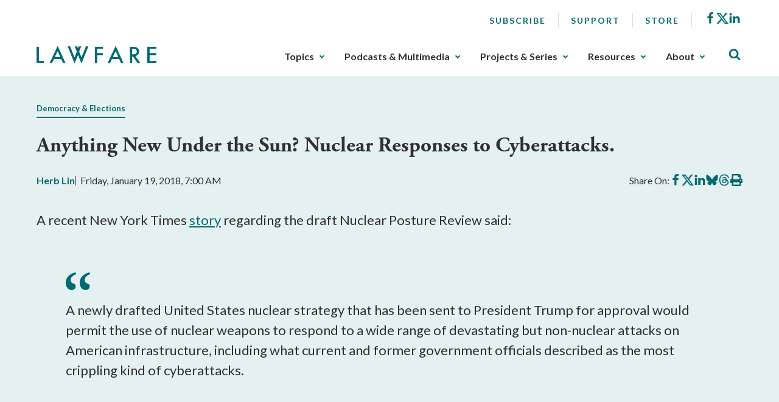

--- FILE ---
content_type: text/html; charset=utf-8
request_url: https://www.lawfaremedia.org/article/anything-new-under-sun-nuclear-responses-cyberattacks
body_size: 9502
content:
 <!DOCTYPE html> <html class="no-js" lang="en"> <head> <meta http-equiv="X-UA-Compatible" content="IE=edge,chrome=1" /> <meta charset="utf-8" /> <title>
	Anything New Under the Sun? Nuclear Responses to Cyberattacks. | Lawfare
</title> <meta name="viewport" content="width=device-width, initial-scale=1"> <meta name="msapplication-TileColor" content="#00aba9"> <meta name="msapplication-config" content="/assets/icons/browserconfig.xml"> <meta name="theme-color" content="#ffffff"> <meta name="twitter:card" content="summary"> <link rel="apple-touch-icon" sizes="180x180" href="/assets/icons/apple-touch-icon.png"> <link rel="icon" type="image/png" sizes="32x32" href="/assets/icons/favicon-32x32.png"> <link rel="icon" type="image/png" sizes="16x16" href="/assets/icons/favicon-16x16.png"> <link rel="manifest" href="/assets/icons/site.webmanifest"> <link rel="mask-icon" href="/assets/icons/safari-pinned-tab.svg" color="#5bbad5"> <link rel="shortcut icon" href="/favicon.ico"> <link rel="preload" as="style" href="/ResourcePackages/Talon/assets/dist/css/main.min.css?package=Talon&amp;v=MTQuMS43ODI0LjI0Mzky"> <link rel="preload" as="style" onload="this.onload=null;this.rel='stylesheet'" href="https://use.typekit.net/fsl6por.css"> <link rel="preconnect" href="https://fonts.googleapis.com"> <link rel="preconnect" href="https://fonts.gstatic.com" crossorigin> <link href="https://fonts.googleapis.com/css2?family=Lato:wght@400;700&display=swap" rel="preload" as="style" onload="this.onload=null;this.rel='stylesheet'"> <noscript> <link href="https://fonts.googleapis.com/css2?family=Lato:wght@400;700&display=swap" rel="stylesheet"> <link href="https://use.typekit.net/fsl6por.css" rel="stylesheet"> </noscript> <link href="/ResourcePackages/Talon/assets/dist/css/main.min.css?package=Talon&amp;v=MTQuMS43ODI0LjI0Mzky" rel="stylesheet" type="text/css" /><link href="/ResourcePackages/Talon/assets/dist/css/components/algolia-search/searchbox.min.css?package=Talon" rel="stylesheet" type="text/css" /><link href="/ResourcePackages/Talon/assets/dist/css/components/blog-posts/post-detail.min.css?package=Talon&amp;v=MTQuMS43ODI0LjI0Mzky" rel="stylesheet" type="text/css" /><link href="/ResourcePackages/Talon/assets/dist/css/components/contributors/contributor.min.css?package=Talon&amp;v=MTQuMS43ODI0LjI0Mzky" rel="stylesheet" type="text/css" /><link href="/ResourcePackages/Talon/assets/dist/css/components/blog-posts/post.min.css?package=Talon&amp;v=MTQuMS43ODI0LjI0Mzky" rel="stylesheet" type="text/css" /> <script>(function () { "use strict"; var el = document.getElementsByTagName('html')[0], nojsClass = "no-js", jsClass = "js"; if (el.classList) { el.classList.remove(nojsClass); el.classList.add(jsClass); } else { el.className = el.className.replace(new RegExp('(^|\\b)' + nojsClass.split(' ').join('|') + '(\\b|$)', 'gi'), ' '); el.className += ' ' + jsClass; } }());</script> <meta name="twitter:card" content="summary"></meta><meta name="citation_title" content="Anything New Under the Sun? Nuclear Responses to Cyberattacks." /><meta name="citation_date" content="1/18/2023 2:35:21 AM" /><meta name="citation_journal_title" content="Lawfare" /><meta name="citation_publisher" content="Lawfare" /><meta name="citation_public_url" content="https://www.lawfaremedia.org/article/anything-new-under-sun-nuclear-responses-cyberattacks" /><meta name="citation_author" content="Herb Lin" /><meta property="og:title" content="Anything New Under the Sun? Nuclear Responses to Cyberattacks." /><meta property="og:description" content="A recent New York Times story regarding the draft Nuclear Posture Review said:


A newly drafted United States nuclear strategy that has been sent to President" /><meta property="og:type" content="website" /><meta property="og:url" content="https://www.lawfaremedia.org/article/anything-new-under-sun-nuclear-responses-cyberattacks" /><meta property="og:site_name" content="Default" /><style type="text/css" media="all">div[contenteditable] { max-width:100%; height:auto !important; }</style><meta name="Generator" content="Sitefinity 14.4.8146.0 DX" /><link rel="canonical" href="https://www.lawfaremedia.org/article/anything-new-under-sun-nuclear-responses-cyberattacks" /><meta name="description" content="A recent New York Times story regarding the draft Nuclear Posture Review said:


A newly drafted United States nuclear strategy that has been sent to President" /></head> <body> 


 <header id="site-header" class="site-header"> <a href="#site-main" class="skip-link">Skip to Main Content</a>  
<div class="container">
    <div class="header-row">
        <button type="button" class="main-nav-open" aria-label="Toggle Main Navigation">
            <svg aria-hidden="true">
                <use href="/ResourcePackages/Talon/assets/dist/sprites/icons.svg#menu"></use>
            </svg>
            <span>Menu</span>
        </button>
        <div id="Header_TC87A1B33001_Col00" class="sf_colsIn header-col header-col--logo" data-sf-element="Header Column" data-placeholder-label="Logo">
<div class="sf-content-block" >
    <div ><a href="/"><img alt="Lawfare" src="https://lawfare-assets-new.azureedge.net/assets/images/default-source/default-album/site-logo.png?sfvrsn=1d7ccf3d_1" sf-size="100" /></a></div>    
</div></div>
        <div class="header-col header-col--nav">
            <button type="button" class="main-nav-close" aria-label="Close Main Navigation">
                <span>Close</span>
            </button>
            <div id="Header_TC87A1B33001_Col01" class="sf_colsIn header-utility" data-sf-element="Header Utility" data-placeholder-label="Utility Links, Socials">
<nav class="utility-nav" aria-label="Utility Nav">
    <ul class="utility-nav__menu">
    <li class="utility-nav__item">
        <a class="utility-nav__link no-underline hover-underline" href="/subscribe" target="_self">
            Subscribe
        </a>

    </li>
    <li class="utility-nav__item">
        <a class="utility-nav__link no-underline hover-underline" href="/about/support" target="_self">
            Support
        </a>

    </li>
    <li class="utility-nav__item">
        <a class="utility-nav__link no-underline hover-underline" href="/store" target="_blank">
            Store
        </a>

    </li>
    </ul>
</nav>



<div class="sf-content-block" >
    <div ><ul class="socials"><li class="socials__item"><a href="https://www.facebook.com/Lawfareblog" class="socials__link" target="_blank" data-sf-ec-immutable=""><svg><use href="/ResourcePackages/Talon/assets/dist/sprites/icons.svg#facebook"></use></svg><span class="visually-hidden">Facebook</span></a>
 </li><li class="socials__item"><a href="https://twitter.com/lawfare" class="socials__link" target="_blank" data-sf-ec-immutable=""><svg><use href="/ResourcePackages/Talon/assets/dist/sprites/icons.svg#icon-x"></use></svg><span class="visually-hidden">X</span></a>
 </li><li class="socials__item"><a href="https://www.linkedin.com/company/the-lawfare-institute/" class="socials__link" target="_blank" data-sf-ec-immutable=""><svg><use href="/ResourcePackages/Talon/assets/dist/sprites/icons.svg#linkedin"></use></svg><span class="visually-hidden">LinkedIn</span></a>
 </li></ul></div>    
</div></div>
            <div id="Header_TC87A1B33001_Col02" class="sf_colsIn header-nav" data-sf-element="Header Navigation" data-placeholder-label="Main Nav">
<!--googleoff: all-->

<div class="visually-hidden focusable" tabindex="0">
    <p>The upcoming main navigation can be gotten through utilizing the tab key. Any buttons that open a sub navigation can be triggered by the space or enter key.</p>
</div>

<!--googleon: all-->

<nav class="main-nav" aria-label="Footer Nav-1">
    <ul class="main-nav__menu">
        <li class="main-nav__item">
            <button type="button" class="main-nav__toggle text-semibold" data-toggle data-target="sub-0d72bb33-9c1b-42e2-b20e-753919b96d94">
                Topics
            </button>
            <ul id="sub-0d72bb33-9c1b-42e2-b20e-753919b96d94" class="main-nav__sub">
                            <li class="main-nav__item">
                <a class="main-nav__link" href="/topics/armed-conflict" target="_self">
                    Armed Conflict
                </a>
            </li>
            <li class="main-nav__item">
                <a class="main-nav__link" href="/topics/congress" target="_self">
                    Congress
                </a>
            </li>
            <li class="main-nav__item">
                <a class="main-nav__link" href="/topics/courts-litigation" target="_self">
                    Courts &amp; Litigation
                </a>
            </li>
            <li class="main-nav__item">
                <a class="main-nav__link" href="/topics/criminal-justice-rule-of-law" target="_self">
                    Criminal Justice &amp; Rule of Law
                </a>
            </li>
            <li class="main-nav__item">
                <a class="main-nav__link" href="/topics/cybersecurity-tech" target="_self">
                    Cybersecurity &amp; Tech
                </a>
            </li>
            <li class="main-nav__item">
                <a class="main-nav__link" href="/topics/democracy-elections" target="_self">
                    Democracy &amp; Elections
                </a>
            </li>
            <li class="main-nav__item">
                <a class="main-nav__link" href="/topics/executive-branch" target="_self">
                    Executive Branch
                </a>
            </li>
            <li class="main-nav__item">
                <a class="main-nav__link" href="/topics/foreign-relations-international-law" target="_self">
                    Foreign Relations &amp; International Law
                </a>
            </li>
            <li class="main-nav__item">
                <a class="main-nav__link" href="/topics/intelligence" target="_self">
                    Intelligence
                </a>
            </li>
            <li class="main-nav__item">
                <a class="main-nav__link" href="/topics/states-localities" target="_self">
                    States &amp; Localities
                </a>
            </li>
            <li class="main-nav__item">
                <a class="main-nav__link" href="/topics/surveillance-privacy" target="_self">
                    Surveillance &amp; Privacy
                </a>
            </li>
            <li class="main-nav__item">
                <a class="main-nav__link" href="/topics/terrorism-extremism" target="_self">
                    Terrorism &amp; Extremism
                </a>
            </li>

            </ul>
        </li>
        <li class="main-nav__item">
            <button type="button" class="main-nav__toggle text-semibold" data-toggle data-target="sub-08608d67-88db-4705-9ca6-59dfd7a0cfc0">
                Podcasts &amp; Multimedia
            </button>
            <ul id="sub-08608d67-88db-4705-9ca6-59dfd7a0cfc0" class="main-nav__sub">
                            <li class="main-nav__item main-nav__item--has-children">
                    <a class="main-nav__link" href="/podcasts-multimedia/podcast" target="_self">
                        Podcasts
                    </a>
                <ul class="main-nav__sub">
                                <li class="main-nav__item">
                <a class="main-nav__link" href="/podcasts-multimedia/podcast/the-lawfare-podcast" target="_self">
                    Lawfare Daily
                </a>
            </li>
            <li class="main-nav__item">
                <a class="main-nav__link" href="/podcasts-multimedia/podcast/rational-security" target="_self">
                    Rational Security
                </a>
            </li>
            <li class="main-nav__item">
                <a class="main-nav__link" href="/podcasts-multimedia/podcast/no-bull" target="_self">
                    No Bull
                </a>
            </li>
            <li class="main-nav__item">
                <a class="main-nav__link" href="/podcasts-multimedia/podcast/escalation" target="_self">
                    Escalation
                </a>
            </li>
            <li class="main-nav__item">
                <a class="main-nav__link" href="/podcasts-multimedia/podcast/scaling-laws" target="_self">
                    Scaling Laws
                </a>
            </li>

                </ul>
            </li>
            <li class="main-nav__item main-nav__item--has-children">
                    <a class="main-nav__link" href="/podcasts-multimedia/videos-webinars" target="_self">
                        Videos/Webinars
                    </a>
                <ul class="main-nav__sub">
                                <li class="main-nav__item">
                <a class="main-nav__link" href="/podcasts-multimedia/videos-webinars/deportation-inc" target="_self">
                    Deportation, Inc.
                </a>
            </li>

                </ul>
            </li>

            </ul>
        </li>
        <li class="main-nav__item">
            <button type="button" class="main-nav__toggle text-semibold" data-toggle data-target="sub-84c421d6-1849-427d-881a-6226db8d9e4a">
                Projects &amp; Series
            </button>
            <ul id="sub-84c421d6-1849-427d-881a-6226db8d9e4a" class="main-nav__sub">
                            <li class="main-nav__item main-nav__item--has-children">
                    <a class="main-nav__link" href="/projects-series/trials-of-the-trump-administration" target="_self">
                        Trials of the Trump Administration
                    </a>
                <ul class="main-nav__sub">
                                <li class="main-nav__item">
                <a class="main-nav__link" href="/projects-series/trials-of-the-trump-administration/tracking-trump-administration-litigation" target="_self">
                    Litigation Tracker
                </a>
            </li>
            <li class="main-nav__item">
                <a class="main-nav__link" href="/projects-series/trials-of-the-trump-administration/tracking-domestic-deployments-of-the-u.s.-military" target="_self">
                    Tracking Domestic Deployments of the U.S. Military
                </a>
            </li>

                </ul>
            </li>
            <li class="main-nav__item main-nav__item--has-children">
                    <a class="main-nav__link" href="/projects-series/litigation-coverage" target="_self">
                        Litigation Coverage
                    </a>
                <ul class="main-nav__sub">
                                <li class="main-nav__item">
                <a class="main-nav__link" href="/projects-series/litigation-coverage/trump-administration-trial-coverage" target="_self">
                    Trump Administration Trial Coverage
                </a>
            </li>

                </ul>
            </li>
            <li class="main-nav__item main-nav__item--has-children">
                    <a class="main-nav__link" href="/projects-series/lawfare-research-intiative" target="_self">
                        Lawfare Research Intiative
                    </a>
                <ul class="main-nav__sub">
                                <li class="main-nav__item">
                <a class="main-nav__link" href="/projects-series/lawfare-research-intiative/security-by-design" target="_self">
                    Security by Design
                </a>
            </li>
            <li class="main-nav__item">
                <a class="main-nav__link" href="/projects-series/lawfare-research-intiative/section-230-tracker" target="_self">
                    Section 230 Tracker
                </a>
            </li>

                </ul>
            </li>
            <li class="main-nav__item">
                <a class="main-nav__link" href="/projects-series/reviews-essays" target="_self">
                    Reviews &amp; Essays
                </a>
            </li>
            <li class="main-nav__item">
                <a class="main-nav__link" href="/projects-series/the-jan.-6-project" target="_self">
                    The Jan. 6 Project
                </a>
            </li>
            <li class="main-nav__item">
                <a class="main-nav__link" href="/projects-series/archived-projects" target="_self">
                    Archived Projects
                </a>
            </li>

            </ul>
        </li>
        <li class="main-nav__item">
            <button type="button" class="main-nav__toggle text-semibold" data-toggle data-target="sub-8047c77d-58ce-4620-9886-c48e72db570a">
                Resources
            </button>
            <ul id="sub-8047c77d-58ce-4620-9886-c48e72db570a" class="main-nav__sub">
                            <li class="main-nav__item">
                <a class="main-nav__link" href="/resources/documents" target="_self">
                    Documents
                </a>
            </li>
            <li class="main-nav__item">
                <a class="main-nav__link" href="/resources/job-board" target="_self">
                    Job Board
                </a>
            </li>
            <li class="main-nav__item">
                <a class="main-nav__link" href="/resources/lawfare-news" target="_self">
                    Lawfare News
                </a>
            </li>

            </ul>
        </li>
        <li class="main-nav__item">
            <button type="button" class="main-nav__toggle text-semibold" data-toggle data-target="sub-6d234369-5295-415d-aa87-2b1ca5bb5556">
                About
            </button>
            <ul id="sub-6d234369-5295-415d-aa87-2b1ca5bb5556" class="main-nav__sub">
                            <li class="main-nav__item">
                <a class="main-nav__link" href="/about/about-lawfare" target="_self">
                    About Lawfare
                </a>
            </li>
            <li class="main-nav__item">
                <a class="main-nav__link" href="/about/our-story" target="_self">
                    Our Story
                </a>
            </li>
            <li class="main-nav__item">
                <a class="main-nav__link" href="/about/masthead" target="_self">
                    Masthead
                </a>
            </li>
            <li class="main-nav__item">
                <a class="main-nav__link" href="/about/the-lawfare-team" target="_self">
                    The Lawfare Team
                </a>
            </li>
            <li class="main-nav__item">
                <a class="main-nav__link" href="/about/support" target="_self">
                    Support
                </a>
            </li>

            </ul>
        </li>
    </ul>
</nav>




</div>
        </div>
        <div id="Header_TC87A1B33001_Col03" class="sf_colsIn header-col header-col--search" data-sf-element="Header Column" data-placeholder-label="Search">

<div id="algolia-search-box" class="site-search" data-index-name="prod_search-index" data-results-url="/search-results">
    <button type="button" class="site-search__toggle" aria-label="Toggle Site Search" data-toggle=""
        data-target="site-header-search">
        <svg aria-hidden="true">
            <use href="/ResourcePackages/Talon/assets/dist/sprites/icons.svg#search"></use>
        </svg>
    </button>
    <div id="site-header-search" class="site-search__controls p-3 py-lg-8 px-lg-17">
        <div class="container">
            <h2 class="site-search__title">Search Lawfare</h2>
            <div class="site-search__search" role="search">
                <div class="site-search__form">
                    <label for="algolia-search-input" class="visuallyhidden sr-only">Search</label>
                    <input id="algolia-search-input" name="algolia-search-input" type="text"
                        placeholder="Enter topics, titles, authors, etc..." class="site-search__input"
                        autocomplete="off" autocapitalize="off" autocorrect="off" spellcheck="false">
                    <button id="algolia-search-submit" class="site-search__submit">
                        <svg aria-hidden="true">
                            <use href="/ResourcePackages/Talon/assets/dist/sprites/icons.svg#search"></use>
                        </svg>
                    </button>
                </div>
                <div class="text-right mt-3">
                    <a href="/search-results" class="right-arrow text-bold text-small">Advanced Search</a>
                </div>
            </div>
        </div>
    </div>
</div>



</div>
    </div>
</div> </header> <main id="site-main" class="site-main" tabindex="-1"> 



<article class="post-detail">
    <header class="light-blue-green-bg mb-7 py-8 ps-2 pe-2 post-detail__header">
        <div class="container">
                    <div class="post-detail__topics mb-4">
            <span class="post-detail__topic border-underline me-2 color-primary text-bold text-small">
                    <a href="/topics/democracy-elections">Democracy &amp; Elections</a>
            </span>
        </div>


            <h1 class="post-detail__title">
                Anything New Under the Sun? Nuclear Responses to Cyberattacks.
            </h1>

                <div class="post-detail__meta mb-4 mb-lg-7">
            <div class="post-detail__authors color-primary text-bold">

                <a href=https://www.lawfaremedia.org/contributors/hlin>Herb  Lin</a>
            </div>

        <div class="post-detail__date">
            Friday, January 19, 2018, 7:00 AM
        </div>

        <div class="post-detail__share" data-sj-ignore="true">
            <span>Share On:</span>
            <a href="https://www.facebook.com/sharer/sharer.php?u=https%3a%2f%2fwww.lawfaremedia.org%2farticle%2fanything-new-under-sun-nuclear-responses-cyberattacks" class="post-detail__share-link" target="_blank">
                <span class="sr-only">Share on Facebook</span>
                <svg aria-hidden="true">
                    <use href="/ResourcePackages/Talon/assets/dist/sprites/icons.svg#facebook"></use>
                </svg>
            </a>
            <a href="https://twitter.com/intent/tweet?url=https%3a%2f%2fwww.lawfaremedia.org%2farticle%2fanything-new-under-sun-nuclear-responses-cyberattacks" class="post-detail__share-link" target="_blank">
                <span class="sr-only">Share on X</span>
                <svg aria-hidden="true">
                    <use href="/ResourcePackages/Talon/assets/dist/sprites/icons.svg#icon-x"></use>
                </svg>
            </a>
            <a href="http://www.linkedin.com/shareArticle?mini=true&amp;url=https%3a%2f%2fwww.lawfaremedia.org%2farticle%2fanything-new-under-sun-nuclear-responses-cyberattacks" class="post-detail__share-link" target="_blank">
                <span class="sr-only">Share on LinkedIn</span>
                <svg aria-hidden="true">
                    <use href="/ResourcePackages/Talon/assets/dist/sprites/icons.svg#linkedin"></use>
                </svg>
            </a>
            <a href="https://bsky.app/intent/compose?text=Anything+New+Under+the+Sun%3f+Nuclear+Responses+to+Cyberattacks. https%3a%2f%2fwww.lawfaremedia.org%2farticle%2fanything-new-under-sun-nuclear-responses-cyberattacks" class="post-detail__share-link" target="_blank">
                <span class="sr-only">Share on BlueSky</span>
                <svg aria-hidden="true">
                    <use href="/ResourcePackages/Talon/assets/dist/sprites/icons.svg#icon-bluesky"></use>
                </svg>
            </a>
            <a href="https://threads.net/intent/post?url=https%3a%2f%2fwww.lawfaremedia.org%2farticle%2fanything-new-under-sun-nuclear-responses-cyberattacks&amp;text=Anything+New+Under+the+Sun%3f+Nuclear+Responses+to+Cyberattacks." class="post-detail__share-link" target="_blank">
                <span class="sr-only">Share on Threads</span>
                <svg aria-hidden="true">
                    <use href="/ResourcePackages/Talon/assets/dist/sprites/icons.svg#icon-threads"></use>
                </svg>
            </a>
            <a href="#" onclick="window.print(); return false" class="post-detail__share-link" target="_blank">
                <span class="sr-only">Print this article</span>
                <svg aria-hidden="true">
                    <use href="/ResourcePackages/Talon/assets/dist/sprites/solid.svg#print"></use>
                </svg>
            </a>
        </div>
    </div>


                <div class="post-detail__summary mt-4 mb-5 mb-lg-6">
                    <p>A recent New York Times <a href="https://www.nytimes.com/2018/01/16/us/politics/pentagon-nuclear-review-cyberattack-trump.html">story</a> regarding the draft Nuclear Posture Review said:</p>

<blockquote>
<p>A newly drafted United States nuclear strategy that has been sent to President Trump for approval would permit the use of nuclear weapons to respond to a wide range of devastating but non-nuclear attacks on American infrastructure, including what current and former government officials described as the most crippling kind of cyberattacks.</p>
</blockquote>
                </div>


        </div>
    </header>

    <div class="container">
        <div class="row">
            <div class="post-detail__rail col-md-4 col-lg-3 order-md-2 offset-lg-1">
                        <ul class="contributor-list mt-0 p-0 list-style-none d-none d-md-block">
                <li class="contributor">
                    <div class="contributor__body">
                            <div class="contributor__media">
                                <img src="https://lawfare-assets-new.azureedge.net/assets/images/default-source/contributor-images/25.png?sfvrsn=79208232_0" alt="Herb  Lin" class="contributor__img" />
                            </div>

                        <div class="contributor__content">
                            <h2 class="contributor__title h4 mb-0 text-bold">
                                <a href="https://www.lawfaremedia.org/contributors/hlin">
                                    Herb  Lin
                                </a>
                            </h2>
                                <div class="contributor__socials" data-sj-ignore="true">
                                    <a href="https://twitter.com/HerbLinCyber" aria-label="Visit Herb  Lin's X HerbLinCyber">
                                        <svg aria-hidden="true" style="width:15px; height:13px;">
                                            <use href="/ResourcePackages/Talon/assets/dist/sprites/icons.svg#icon-x"></use>
                                        </svg>
                                        <span>HerbLinCyber</span>
                                    </a>
                                </div>
                                                     </div>
                    </div>
                </li>
        </ul>
        <hr class="d-none d-md-block mb-4 mt-5" aria-hidden="true" />
        <div class="text-center mb-4 mb-md-5">
            <a href="#postContributors" class="text-bold color-primary right-arrow">Meet The Authors</a>
        </div>
    <div class="post-detail__rail-sticky" data-sj-ignore>
        <div class="mt-4">
            <a href="/subscribe" class="button button--primary w-100">Subscribe to Lawfare</a>
        </div>
    </div>

            </div>
            <div class="col-md-8">
                <div class="post-detail__content mt-5 mt-md-0">
                    <p>A recent New York Times <a href="https://www.nytimes.com/2018/01/16/us/politics/pentagon-nuclear-review-cyberattack-trump.html">story</a> regarding the draft Nuclear Posture Review said:</p>

<blockquote>
<p>A newly drafted United States nuclear strategy that has been sent to President Trump for approval would permit the use of nuclear weapons to respond to a wide range of devastating but non-nuclear attacks on American infrastructure, including what current and former government officials described as the most crippling kind of cyberattacks.</p>
</blockquote>

<p>The Times report acknowledges that the draft review “does not explicitly say that a crippling cyberattack against the United States would be among the extreme circumstances” that would warrant a nuclear response but noted expert judgment that “a cyberattack [is] one of the most efficient ways to paralyze systems like the power grid, cellphone networks and the backbone of the internet without using nuclear weapons.” (I concur with that judgment, though I would argue that bringing down the electric grid on a national scale for an extended period would not be as easy as many people seem to believe.)</p>

<p>Any story about a newly released Nuclear Policy Review is newsworthy, especially when a new administration is assuming the reins of power.&nbsp;The draft Trump review signals an important break with the nuclear policy of the previous administration, in that its tone moves away from one that de-emphasizes the role of nuclear weapons in the U.S. national security strategy. But&nbsp;the proposal for possible first use of nuclear weapons in response to a devastating cyberattack&nbsp;is less of a departure from previous policy&nbsp;than it might seem. For example, the <a href="https://www.globalsecurity.org/military/library/policy/dod/d20050318nms.pdf">2004 National Military Strategy (NMS)</a> from the Joint Chiefs of Staff states that:</p>

<blockquote>
<p>Nuclear capabilities [of the United States] continue to play an important role in deterrence by providing military options to deter a range of threats, including the use of WMD/E [i.e., weapons of mass destruction or effect] and large-scale conventional forces. Additionally, the extension of a credible nuclear deterrent to allies has been an important nonproliferation tool that has removed incentives for allies to develop and deploy nuclear forces. (p. 12)</p>
</blockquote>

<p>The 2004 document also stated that:</p>

<blockquote>
<p>The term WMD/E relates to a broad range of adversary capabilities that pose potentially devastating impacts. WMD/E includes chemical, biological, radiological, nuclear, and enhanced high explosive weapons as well as other, more asymmetrical “weapons.” They may rely more on disruptive impact than destructive kinetic effects. For example, cyberattacks on US commercial information systems or attacks against transportation networks may have a greater economic or psychological effect than a relatively small release of a lethal agent. (p. 1)</p>
</blockquote>

<p>Taken together, these two statements are clear – the United States (in 2004) believed that its nuclear capabilities played an important role in deterring the use of WMD/E, including “cyberattacks on US commercial information systems or attacks against transportation networks” that have a “greater economic or psychological effect than a relatively small release of a lethal agent.”</p>

<p>Does the 2018 document articulate a new policy regarding the use of nuclear weapons to respond to devastating cyberattacks? In the context of the 2004 statements, the policy enunciated in the draft Nuclear Posture Review is more of a return to past policy and practice than an entirely new policy. To be sure, Obama administration statements about declaratory nuclear policy did not explicitly couple the two, and I know from various conversations with Obama administration officials that the lack of such coupling was not an inadvertent oversight. But the Times article quoted Gary Samore, a nuclear adviser to President Obama, as saying that a good deal of the draft strategy “‘repeats the essential elements of Obama declaratory policy word for word’—including its declaration that the United States would ‘only consider the use of nuclear weapons in extreme circumstances to defend the vital interests of the United States or its allies and partners.’”</p>

<p>Moreover, even the Obama administration’s declaratory policy did not categorically or explicitly rule out the use of nuclear weapons in response to certain kinds of cyberattacks. As the Times article suggested, the difference between the Obama and Trump administrations lies in what each administration would define as the “devastating consequences” or “extreme circumstances” that could or would warrant a nuclear response. And if that is the case, concerns should focus on whether the nation should place more or less trust in the judgment of those who would be making those decisions for the Trump administration as compared to their counterparts under President Obama.</p>
                </div>
            </div>
        </div>

        <hr>

        <div class="row post-detail__bottom-meta print-none">
                <div class="col-sm-6 mb-5 mb-sm-0">
                    <div class="row">
                        <div class="col-auto pe-0">
                            <span class="text-bold text-small">Topics:</span>
                        </div>
                        <div class="col-auto ps-2">
                                    <div class="post-detail__topics mb-4">
            <span class="post-detail__topic border-underline me-2 color-primary text-bold text-small">
                    <a href="/topics/democracy-elections">Democracy &amp; Elections</a>
            </span>
        </div>

                        </div>
                    </div>
                </div>
            <div class="pt-4 pt-sm-0 text-sm-right col-sm-6">
                <a href="#site-main" class="color-primary text-bold fw-semibold text-small up-caret up-caret--right">
                    Back to Top
                </a>
            </div>
        </div>

                <div id="postContributors" class="post-detail__contributors mt-5 mb-5 pt-lg-5 pb-lg-5">
            <div class="light-blue-green-bg ps-3 pe-3 pt-4 pb-4 p-lg-5">
                    <div class="contributor">
                        <div class="row">
                            <div class="col-md-4">
                                <div class="contributor__body">
                                        <div class="contributor__media">
                                            <img src="https://lawfare-assets-new.azureedge.net/assets/images/default-source/contributor-images/25.png?sfvrsn=79208232_0" alt="Herb  Lin" class="contributor__img" />
                                        </div>

                                    <div class="contributor__content">
                                        <h3 class="contributor__title mb-0">
                                            <a href="https://www.lawfaremedia.org/contributors/hlin">Herb  Lin</a>
                                        </h3>
                                            <div class="contributor__socials">
                                                <a href="https://twitter.com/HerbLinCyber" aria-label="Visit Herb  Lin's X HerbLinCyber">
                                                    <svg aria-hidden="true" style="width:15px; height:13px;">
                                                        <use href="/ResourcePackages/Talon/assets/dist/sprites/icons.svg#icon-x"></use>
                                                    </svg>
                                                    <span>HerbLinCyber</span>
                                                </a>
                                            </div>


                                        <a href="https://www.lawfaremedia.org/contributors/hlin" class="right-arrow mt-3 mt-md-4 text-bold text-small text-md-medium" aria-label="Read More from Herb  Lin">
                                            Read More
                                        </a>
                                    </div>
                                </div>
                            </div>

                                <div class="col-md-8">
                                    <div class="contributor__bio mt-3 mt-md-0 clearfix">
                                        Dr. Herb Lin is senior research scholar for cyber policy and security at the Center for International Security and Cooperation and Hank J. Holland Fellow in Cyber Policy and Security at the Hoover Institution, both at Stanford University.  His research interests relate broadly to policy-related dimensions of cybersecurity and cyberspace, and he is particularly interested in and knowledgeable about the use of offensive operations in cyberspace, especially as instruments of national policy. In addition to his positions at Stanford University, he is Chief Scientist, Emeritus for the Computer Science and Telecommunications Board, National Research Council (NRC) of the National Academies, where he served from 1990 through 2014 as study director of major projects on public policy and information technology, and Adjunct Senior Research Scholar and Senior Fellow in Cybersecurity (not in residence) at the Saltzman Institute for War and Peace Studies in the School for International and Public Affairs at Columbia University. Prior to his NRC service, he was a professional staff member and staff scientist for the House Armed Services Committee (1986-1990), where his portfolio included defense policy and arms control issues. He received his doctorate in physics from MIT.
                                    </div>
                                </div>
                        </div>
                    </div>
            </div>
        </div>

    </div>
</article>







}

<div id="Main_C003_Col00" class="sf_colsIn container" data-sf-element="Container" data-placeholder-label="Container"><div id="Main_C025_Col00" class="sf_colsIn" data-sf-element="Container" data-placeholder-label="NonSearchableContainer"><div id="Main_C020_Col00" class="sf_colsIn pt-3 pb-3" data-sf-element="Small Vertical Spacing" data-placeholder-label="Small Vertical Spacing"><div class="featured-grid-alt row" data-sf-element="Row">
    <div id="Main_C021_Col00" class="sf_colsIn col-lg-8 offset-lg-1 order-lg-2" data-sf-element="Column 1" data-placeholder-label="Column 1">
<div class="sf-content-block" >
    <div ><h2>More Articles&nbsp;</h2></div>    
</div><div id="Main_C023_Col00" class="sf_colsIn pt-3 pb-3" data-sf-element="Small Vertical Spacing" data-placeholder-label="Small Vertical Spacing">




<ul class="post-list grid-md-2x2 grid-lg-3x3 mb-0 mt-0 p-0">
        <li class="post post--hover-fx post--highlight post--articles mb-6 mb-lg-15">

    <div class="post__media mb-3">
        <img src="[data-uri]" alt="" class="lazy-img post__img" width=4032px height=3024px data-src="https://lawfare-assets-new.azureedge.net/assets/images/default-source/article-images/47474761791_cc9ce91738_o6845e4d5-c459-406f-8208-200dc66dad5d.jpg?sfvrsn=67dab9ca_5" /><noscript><img src="https://lawfare-assets-new.azureedge.net/assets/images/default-source/article-images/47474761791_cc9ce91738_o6845e4d5-c459-406f-8208-200dc66dad5d.jpg?sfvrsn=67dab9ca_5" alt="" class="post__img" width=4032px height=3024px /></noscript>
    </div>

            <h3 class="post__title mb-2">
                <a href="https://www.lawfaremedia.org/article/we-have-questions-about-the-fbi-s-fulton-county-search" class="post__link">
                    We Have Questions About the FBI’s Fulton County Search
                </a>
            </h3>

            <div class="post__meta mb-2">
                    <div class="post__contributors color-primary text-small text-semibold">
                                <a href="https://www.lawfaremedia.org/contributors/abower" class="post__author">
                                    Anna  Bower
                                </a>
                                <a href="https://www.lawfaremedia.org/contributors/ecolumbus" class="post__author">
                                    Eric  Columbus
                                </a>
                                <a href="https://www.lawfaremedia.org/contributors/ltedwards" class="post__author">
                                    L.T.  Edwards
                                </a>
<span>, +5</span>                    </div>

                <div class="post__date text-small">
                    Jan 30, 2026
                </div>
            </div>

    <div class="post__summary">
        The administration continues to litigate the 2020 election more than five years later.
    </div>
        </li>
        <li class="post post--hover-fx post--highlight post--articles mb-6 mb-lg-15">

    <div class="post__media mb-3">
        <img src="[data-uri]" alt="" class="lazy-img post__img" width=1792px height=1188px data-src="https://lawfare-assets-new.azureedge.net/assets/images/default-source/article-images/hhs-health-secretark-rfk-with-maha-food-pyramid.png?sfvrsn=eae0e7df_5" /><noscript><img src="https://lawfare-assets-new.azureedge.net/assets/images/default-source/article-images/hhs-health-secretark-rfk-with-maha-food-pyramid.png?sfvrsn=eae0e7df_5" alt="" class="post__img" width=1792px height=1188px /></noscript>
    </div>

            <h3 class="post__title mb-2">
                <a href="https://www.lawfaremedia.org/article/misinformation-studies-meets-the-raw-milk-renaissance" class="post__link">
                    Misinformation Studies Meets the Raw Milk Renaissance
                </a>
            </h3>

            <div class="post__meta mb-2">
                    <div class="post__contributors color-primary text-small text-semibold">
                                <a href="https://www.lawfaremedia.org/contributors/rdiresta" class="post__author">
                                    Ren&#233;e  DiResta
                                </a>
                    </div>

                <div class="post__date text-small">
                    Jan 23, 2026
                </div>
            </div>

    <div class="post__summary">
        A review of National Academies of Sciences, Engineering, and Medicine, “Understanding and Addressing Misinformation About Science” (The National Academies Press, 2025).
    </div>
        </li>
        <li class="post post--hover-fx post--highlight post--articles mb-6 mb-lg-15">

    <div class="post__media mb-3">
        <img src="[data-uri]" alt="" class="lazy-img post__img" width=900px height=601px data-src="https://lawfare-assets-new.azureedge.net/assets/images/default-source/article-images/featured_image/6617.jpg?sfvrsn=8fbe19dc_0" /><noscript><img src="https://lawfare-assets-new.azureedge.net/assets/images/default-source/article-images/featured_image/6617.jpg?sfvrsn=8fbe19dc_0" alt="" class="post__img" width=900px height=601px /></noscript>
    </div>

            <h3 class="post__title mb-2">
                <a href="https://www.lawfaremedia.org/article/the-situation--we-agree" class="post__link">
                    The Situation: We Agree
                </a>
            </h3>

            <div class="post__meta mb-2">
                    <div class="post__contributors color-primary text-small text-semibold">
                                <a href="https://www.lawfaremedia.org/contributors/kpompilio" class="post__author">
                                    Katherine  Pompilio
                                </a>
                                <a href="https://www.lawfaremedia.org/contributors/bwittes" class="post__author">
                                    Benjamin  Wittes
                                </a>
                    </div>

                <div class="post__date text-small">
                    Jan 11, 2026
                </div>
            </div>

    <div class="post__summary">
        Finding points of common ground on Jan. 6 with the White House
    </div>
        </li>
</ul>



</div>
    </div>
    <div id="Main_C021_Col01" class="sf_colsIn col-lg-3" data-sf-element="Column 2" data-placeholder-label="Column 2">
<div class="sf-content-block" >
    <div ><h2>Other Topics</h2></div>    
</div><div id="Main_C022_Col00" class="sf_colsIn pt-3 pb-3" data-sf-element="Small Vertical Spacing" data-placeholder-label="Small Vertical Spacing">


<div>
    <ul class="list-style-none m-0 p-0">
     <li>
        <a class="text-bold text-small color-primary no-underline hover-underline" href="/topics/armed-conflict" target="_self">
            Armed Conflict &nbsp;&nbsp;&nbsp;<img src="/ResourcePackages/Talon/assets/dist/images/right-arrow.png" alt="" aria-hidden="true" loading="lazy">
        </a>

    </li>
     <li class=mt-4>
        <a class="text-bold text-small color-primary no-underline hover-underline" href="/topics/congress" target="_self">
            Congress &nbsp;&nbsp;&nbsp;<img src="/ResourcePackages/Talon/assets/dist/images/right-arrow.png" alt="" aria-hidden="true" loading="lazy">
        </a>

    </li>
     <li class=mt-4>
        <a class="text-bold text-small color-primary no-underline hover-underline" href="/topics/courts-litigation" target="_self">
            Courts &amp; Litigation &nbsp;&nbsp;&nbsp;<img src="/ResourcePackages/Talon/assets/dist/images/right-arrow.png" alt="" aria-hidden="true" loading="lazy">
        </a>

    </li>
     <li class=mt-4>
        <a class="text-bold text-small color-primary no-underline hover-underline" href="/topics/criminal-justice-rule-of-law" target="_self">
            Criminal Justice &amp; Rule of Law &nbsp;&nbsp;&nbsp;<img src="/ResourcePackages/Talon/assets/dist/images/right-arrow.png" alt="" aria-hidden="true" loading="lazy">
        </a>

    </li>
     <li class=mt-4>
        <a class="text-bold text-small color-primary no-underline hover-underline" href="/topics/cybersecurity-tech" target="_self">
            Cybersecurity &amp; Tech &nbsp;&nbsp;&nbsp;<img src="/ResourcePackages/Talon/assets/dist/images/right-arrow.png" alt="" aria-hidden="true" loading="lazy">
        </a>

    </li>
     <li class=mt-4>
        <a class="text-bold text-small color-primary no-underline hover-underline" href="/topics/democracy-elections" target="_self">
            Democracy &amp; Elections &nbsp;&nbsp;&nbsp;<img src="/ResourcePackages/Talon/assets/dist/images/right-arrow.png" alt="" aria-hidden="true" loading="lazy">
        </a>

    </li>
     <li class=mt-4>
        <a class="text-bold text-small color-primary no-underline hover-underline" href="/topics/executive-branch" target="_self">
            Executive Branch &nbsp;&nbsp;&nbsp;<img src="/ResourcePackages/Talon/assets/dist/images/right-arrow.png" alt="" aria-hidden="true" loading="lazy">
        </a>

    </li>
     <li class=mt-4>
        <a class="text-bold text-small color-primary no-underline hover-underline" href="/topics/foreign-relations-international-law" target="_self">
            Foreign Relations &amp; International Law &nbsp;&nbsp;&nbsp;<img src="/ResourcePackages/Talon/assets/dist/images/right-arrow.png" alt="" aria-hidden="true" loading="lazy">
        </a>

    </li>
     <li class=mt-4>
        <a class="text-bold text-small color-primary no-underline hover-underline" href="/topics/intelligence" target="_self">
            Intelligence &nbsp;&nbsp;&nbsp;<img src="/ResourcePackages/Talon/assets/dist/images/right-arrow.png" alt="" aria-hidden="true" loading="lazy">
        </a>

    </li>
     <li class=mt-4>
        <a class="text-bold text-small color-primary no-underline hover-underline" href="/topics/states-localities" target="_self">
            States &amp; Localities &nbsp;&nbsp;&nbsp;<img src="/ResourcePackages/Talon/assets/dist/images/right-arrow.png" alt="" aria-hidden="true" loading="lazy">
        </a>

    </li>
     <li class=mt-4>
        <a class="text-bold text-small color-primary no-underline hover-underline" href="/topics/surveillance-privacy" target="_self">
            Surveillance &amp; Privacy &nbsp;&nbsp;&nbsp;<img src="/ResourcePackages/Talon/assets/dist/images/right-arrow.png" alt="" aria-hidden="true" loading="lazy">
        </a>

    </li>
     <li class=mt-4>
        <a class="text-bold text-small color-primary no-underline hover-underline" href="/topics/terrorism-extremism" target="_self">
            Terrorism &amp; Extremism &nbsp;&nbsp;&nbsp;<img src="/ResourcePackages/Talon/assets/dist/images/right-arrow.png" alt="" aria-hidden="true" loading="lazy">
        </a>

    </li>
    </ul>
</div>




</div>
    </div>
</div>
</div>
</div>
</div>
<div id="Main_C010_Col00" class="sf_colsIn light-blue-green-bg pt-6 pb-6 pt-lg-9 pb-lg-9" data-sf-element="Light Blue Green Background" data-placeholder-label="Light Blue Green Background">

    <div class="mailchimp-form">
        <div class="container">
            <div class="row">
                <div class="col-lg-4">
                    <h2>Subscribe to Lawfare</h2>
                </div>
                <div class="col-lg-8">
                     <!-- Begin Mailchimp Signup Form -->
 <div id="mc_embed_signup">
    <form action="https://lawfareblog.us3.list-manage.com/subscribe/post?u=bd822938162e7a18f80368b60&amp;id=88bb7953cf&amp;f_id=00dcc2e1f0" class="validate m-0" id="mc-embedded-subscribe-form" method="post" name="mc-embedded-subscribe-form" novalidate="" target="_blank">
        <div id="mc_embed_signup_scroll">
            <div class="subscribe-form-grid">
                <div class="input-group">
                    <label for="mce-EMAIL" class="visuallyhidden">Email Address <span class="asterisk">*</span> </label> 
                    <input class="required email" id="mce-EMAIL" name="EMAIL" required="" type="email" value="" placeholder="Your Email Address" style="width:280px"/>
                </div>
                <div class="input-group">
                    <label for="mce-FNAME" class="visuallyhidden">First Name </label> 
                    <input id="mce-FNAME" name="FNAME" type="text" value="" placeholder="First Name"/>
                </div>
                <div class="input-group">
                    <label for="mce-LNAME" class="visuallyhidden">Last Name </label> 
                    <input id="mce-LNAME" name="LNAME" type="text" value="" placeholder="Last Name"/>
                </div>

                <div class="subscribe-form__newsletter-opts">
                    <strong>Newsletters </strong>
                    <ul class="list-style-none p-0 m-0">
                        <li>
                            <div class="checkbox">
                                <input id="mce-group[11]-11-0" name="group[11][1]" type="checkbox" value="1" /> 
                                <label for="mce-group[11]-11-0" class="text-small text-medium">Today on Lawfare</label>
                            </div>
                        </li>
                        <li>
                            <div class="checkbox">
                                <input id="mce-group[11]-11-1" name="group[11][4]" type="checkbox" value="4" /> 
                                <label for="mce-group[11]-11-1" class="text-small text-medium">The Week That Was</label>
                            </div>
                        </li>
                    </ul>
                </div>

                <div class="subscribe-form__submit-column">
                    <!-- real people should not fill this in and expect good things - do not remove this or risk form bot signups-->
                    <div aria-hidden="true" style="position: absolute; left: -5000px;">
                        <label for="b_bd822938162e7a18f80368b60_88bb7953cf">Bot Input</label>
                        <input name="b_bd822938162e7a18f80368b60_88bb7953cf" tabindex="-1" type="text" value="" />
                    </div>
                    <button class="button button--primary" id="mc-embedded-subscribe" name="subscribe" type="submit">
                        <span class="right-arrow-white">
                            Subscribe
                        </span>
                    </button>
                </div>
            </div>
            <div class="clear" id="mce-responses">
                <div class="response" id="mce-error-response" style="display:none"> </div>
                <div class="response" id="mce-success-response" style="display:none"> </div>
            </div> 
        </div>
    </form>
</div>
<!--End mc_embed_signup-->
                </div>
            </div>
        </div>
    </div>



</div> </main> <footer id="site-footer" class="site-footer"> 
<div class="container">
    <div class="footer-grid">
        <div class="footer-col footer-col--brand">
            <div id="Footer_TC87A1B33012_Col00" class="sf_colsIn site-footer__logo" data-sf-element="Logo" data-placeholder-label="Logo">
<div class="sf-content-block" >
    <div ><a href="/"><img src="https://lawfare-assets-new.azureedge.net/assets/images/default-source/default-album/logo-white.png?sfvrsn=bf746646_1" alt="Lawfare" sf-size="2930" /></a>
<p class="h3 mb-4 mt-3">Hard National Security Choices</p></div>    
</div></div>
            <div id="Footer_TC87A1B33012_Col01" class="sf_colsIn site-footer__socials mt-4" data-sf-element="Socials" data-placeholder-label="Socials">
<div class="sf-content-block" >
    <div ><ul class="socials"><li class="socials__item text-bold">Stay Connected</li><li class="socials__item"><a href="https://www.facebook.com/Lawfareblog" class="socials__link" target="_blank" data-sf-ec-immutable="" rel="noopener noreferrer"><svg><use href="/ResourcePackages/Talon/assets/dist/sprites/icons.svg#facebook"></use></svg>
 <span class="visually-hidden">Facebook</span>
 </a>
 </li><li class="socials__item"><a href="https://twitter.com/lawfare" class="socials__link" target="_blank" data-sf-ec-immutable="" rel="noopener noreferrer"><svg><use href="/ResourcePackages/Talon/assets/dist/sprites/icons.svg#icon-x"></use></svg>
 <span class="visually-hidden">X</span>
 </a>
 </li><li class="socials__item"><a href="https://www.linkedin.com/company/the-lawfare-institute/" class="socials__link" target="_blank" data-sf-ec-immutable="" rel="noopener noreferrer"><svg><use href="/ResourcePackages/Talon/assets/dist/sprites/icons.svg#linkedin"></use></svg>
 <span class="visually-hidden">LinkedIn</span>
 </a>
 </li><li class="socials__item"><a href="https://www.youtube.com/@lawfaremedia" class="socials__link" target="_blank" data-sf-ec-immutable="" rel="noopener noreferrer"><svg><use href="/ResourcePackages/Talon/assets/dist/sprites/icons.svg#youtube"></use></svg>
 <span class="visually-hidden">Youtube</span>
 </a>
 </li></ul></div>    
</div></div>
        </div>
        <div class="footer-col footer-col--links">
            <div id="Footer_TC87A1B33012_Col02" class="sf_colsIn" data-sf-element="Links" data-placeholder-label="Links">
<div class="sf-content-block" >
    <div ><h2 class="font-primary h5 mb-2 mb-md-3 text-uppercase">Lawfare</h2></div>    
</div>


<nav class="footer-nav" aria-label="Footer Navigation-1">
    <ul class="footer-nav__menu">
     <li class="footer-nav__item">
        <a href="/topics" class="footer-nav__link no-underline hover-underline" target="_self">Topics</a>

    </li>
     <li class="footer-nav__item">
        <a href="/podcasts-multimedia" class="footer-nav__link no-underline hover-underline" target="_self">Podcasts</a>

    </li>
    </ul>
</nav>


</div>
            <div id="Footer_TC87A1B33012_Col03" class="sf_colsIn" data-sf-element="Links" data-placeholder-label="Links">
<div class="sf-content-block" >
    <div ><h2 class="font-primary h5 mb-2 mb-md-3 text-uppercase">Resources</h2></div>    
</div>


<nav class="footer-nav" aria-label="Footer Navigation-2">
    <ul class="footer-nav__menu">
     <li class="footer-nav__item">
        <a href="/resources/job-board" class="footer-nav__link no-underline hover-underline" target="_self">Job Board</a>

    </li>
     <li class="footer-nav__item">
        <a href="/about/support" class="footer-nav__link no-underline hover-underline" target="_self">Support</a>

    </li>
    </ul>
</nav>


</div>
            <div id="Footer_TC87A1B33012_Col04" class="sf_colsIn" data-sf-element="Links" data-placeholder-label="Links">
<div class="sf-content-block" >
    <div ><h2 class="font-primary h5 mb-2 mb-md-3 text-uppercase">About</h2></div>    
</div>


<nav class="footer-nav" aria-label="Footer Navigation-3">
    <ul class="footer-nav__menu">
     <li class="footer-nav__item">
        <a href="/about/our-story" class="footer-nav__link no-underline hover-underline" target="_self">Our Story</a>

    </li>
     <li class="footer-nav__item">
        <a href="/about/masthead" class="footer-nav__link no-underline hover-underline" target="_self">Masthead</a>

    </li>
    </ul>
</nav>


</div>
        </div>
    </div>
</div>
 <div class="subfooter"> <div class="container"> <div class="subfooter-row"> <div class="subfooter-col subfooter-col--copyright mb-3 mb-lg-0"> <div>&copy; 2026</div> 

<div class="sf-content-block" >
    <div >The Lawfare Institute</div>    
</div> </div> <div class="subfooter-col subfooter-col--misc"> 

<div class="sf-content-block" >
    <div >Published by <strong>The Lawfare Institute</strong></div>    
</div> </div> </div> </div> </div> </footer>  <script defer="" src="/ResourcePackages/Talon/assets/dist/js/all.min.js?package=Talon&amp;v=MTQuMS43ODI0LjI0Mzky" type="text/javascript"></script>  

<!-- Google tag (gtag.js) --> <script async src="https://www.googletagmanager.com/gtag/js?id=G-E5H029SRP7"></script> <script> window.dataLayer = window.dataLayer || []; function gtag(){dataLayer.push(arguments);} gtag('js', new Date()); gtag('config', 'G-E5H029SRP7'); </script>  <script src="/ClientApps/dist/searchbox.js?package=Talon&amp;v=MTQuMS43ODI0LjI0Mzky" type="text/javascript"></script><script src="//s3.amazonaws.com/downloads.mailchimp.com/js/mc-validate.js" type="text/javascript"></script><script type="text/javascript"><!--//--><![CDATA[// ><!--
        (function($) {window.fnames = new Array(); window.ftypes = new Array();fnames[0]='EMAIL';ftypes[0]='email';fnames[1]='FNAME';ftypes[1]='text';fnames[2]='LNAME';ftypes[2]='text';}(jQuery));var $mcj = jQuery.noConflict(true);
    //--><!]]></script> <script>(function(){function c(){var b=a.contentDocument||a.contentWindow.document;if(b){var d=b.createElement('script');d.innerHTML="window.__CF$cv$params={r:'9c6419428e86e6b0',t:'MTc2OTgwODkyMg=='};var a=document.createElement('script');a.src='/cdn-cgi/challenge-platform/scripts/jsd/main.js';document.getElementsByTagName('head')[0].appendChild(a);";b.getElementsByTagName('head')[0].appendChild(d)}}if(document.body){var a=document.createElement('iframe');a.height=1;a.width=1;a.style.position='absolute';a.style.top=0;a.style.left=0;a.style.border='none';a.style.visibility='hidden';document.body.appendChild(a);if('loading'!==document.readyState)c();else if(window.addEventListener)document.addEventListener('DOMContentLoaded',c);else{var e=document.onreadystatechange||function(){};document.onreadystatechange=function(b){e(b);'loading'!==document.readyState&&(document.onreadystatechange=e,c())}}}})();</script></body> </html>

--- FILE ---
content_type: text/css
request_url: https://www.lawfaremedia.org/ResourcePackages/Talon/assets/dist/css/components/algolia-search/searchbox.min.css?package=Talon
body_size: -1686
content:
.site-search__submit,.site-search__toggle{background:none;border:none;cursor:pointer;padding:0}.site-search__toggle{color:#006a72}.site-search__toggle svg{fill:currentColor;height:20px;width:20px}.site-search__title{display:none}.site-search__controls{background:#fff;box-shadow:0 14px 9px 0 rgba(0,0,0,.1);display:none;left:0;position:absolute;top:100%;width:100%;z-index:99}.site-search__form{position:relative}input.site-search__input{background:#f3f3f3;border:0;color:#000;padding-right:60px}.site-search__submit{padding:1rem 19px;position:absolute;right:0;top:0}.site-search__submit svg{fill:#006a72;height:16px;width:16px}@media (min-width:62em){.site-search__title{display:block}}
/*# sourceMappingURL=../../../maps/components/algolia-search/searchbox.min.css.map */


--- FILE ---
content_type: application/javascript
request_url: https://www.lawfaremedia.org/ClientApps/dist/searchbox.js?package=Talon&v=MTQuMS43ODI0LjI0Mzky
body_size: -1807
content:
!function(){const e=document.getElementById("algolia-search-box"),t=document.getElementById("algolia-search-input"),n=document.getElementById("algolia-search-submit");if(e){const a=e.dataset.indexName,l=e.dataset.resultsUrl,d=e=>{"Enter"===e.key&&o()},o=()=>{const e=t.value;window.location.href=`${l}?${a}%5Bquery%5D=${e}`};null==t||t.addEventListener("keydown",(e=>d(e))),null==n||n.addEventListener("click",(()=>o()))}}();
